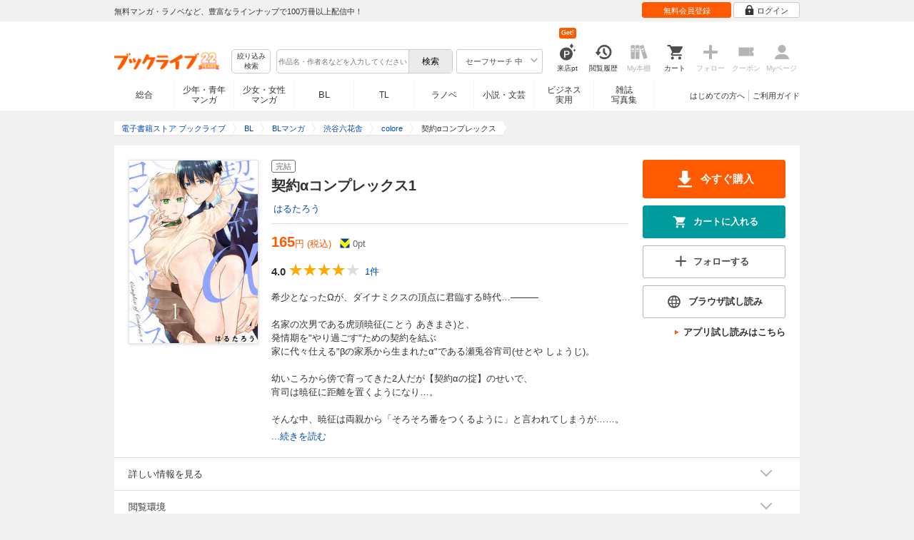

--- FILE ---
content_type: application/javascript;charset=utf-8
request_url: https://recommend.booklive.jp/log?callback=jQuery17108989675016857734_1768950369953&jsonString=%7B%22bl_track%22%3A%22ae25811cc6b9fd1d0a6ddeec5ae4a20d%22%2C%22type%22%3A%221%22%2C%22bookstore_group_id%22%3A%2200000%22%2C%22title_list%22%3A%5B%7B%22title_id%22%3A%221375835%22%2C%22vol_no%22%3A%22001%22%7D%5D%7D&_=1768950371606
body_size: 110
content:
jQuery17108989675016857734_1768950369953({"success":true,"sequenceNumber":"49670901496018512203209471262886657138715083815465779202","shardId":"shardId-000000000000"})